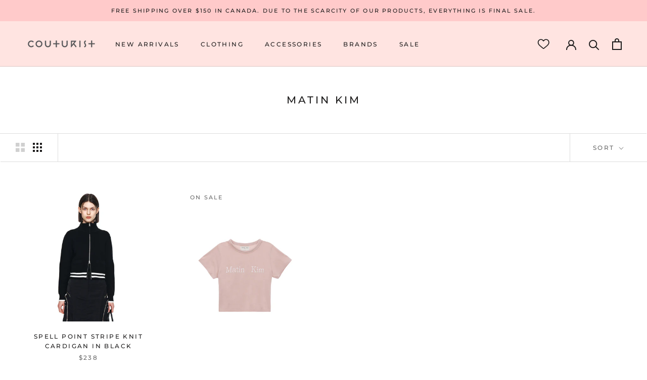

--- FILE ---
content_type: text/javascript
request_url: https://couturist.ca/cdn/shop/t/46/assets/custom.js?v=183944157590872491501602621097
body_size: -628
content:
//# sourceMappingURL=/cdn/shop/t/46/assets/custom.js.map?v=183944157590872491501602621097
